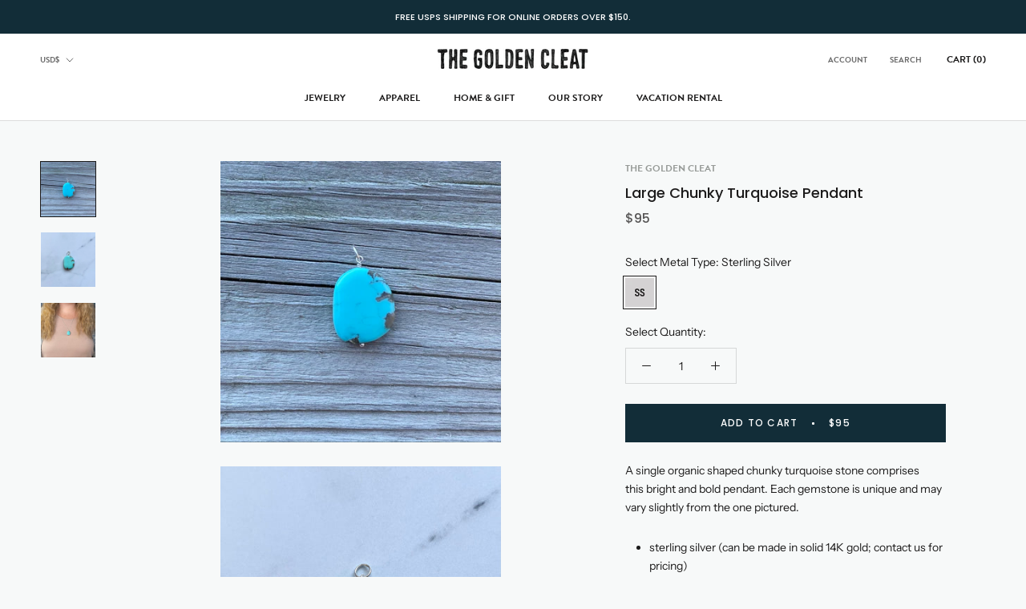

--- FILE ---
content_type: text/javascript
request_url: https://www.thegoldencleat.com/cdn/shop/t/12/assets/custom.js?v=183944157590872491501636555851
body_size: -616
content:
//# sourceMappingURL=/cdn/shop/t/12/assets/custom.js.map?v=183944157590872491501636555851
